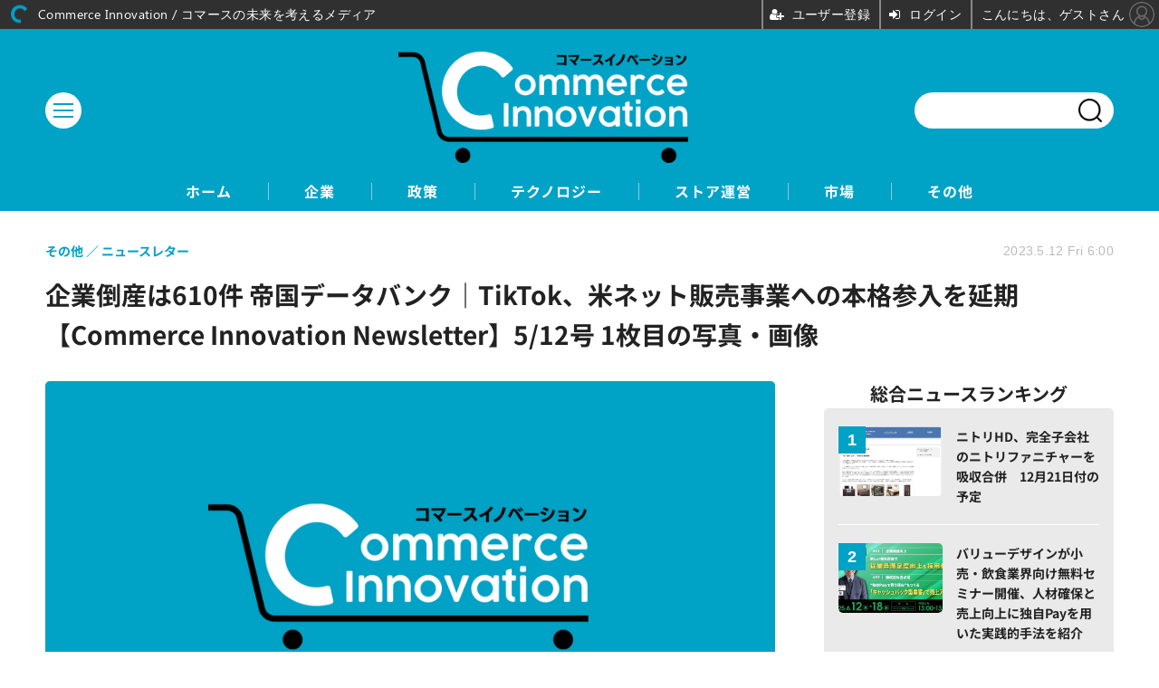

--- FILE ---
content_type: text/html; charset=utf-8
request_url: https://tsuhan-ec.jp/article/img/2023/05/12/121/319.html
body_size: 5357
content:
<!doctype html>
<html lang="ja" prefix="og: http://ogp.me/ns#">
<head>
<meta charset="UTF-8">
<meta name="viewport" content="width=device-width, initial-scale=1.0, minimum-scale=1.0, maximum-scale=2.0, user-scalable=yes">
<meta property="fb:app_id" content="">
<link rel="stylesheet" href="/base/css/a.css?__=2025040803">
<script type="text/javascript">
(function(w,k,v,k2,v2) {
  w[k]=v; w[k2]=v2;
  var val={}; val[k]=v; val[k2]=v2;
  (w.dataLayer=w.dataLayer||[]).push(val);
})(window, 'tpl_name', 'pages/image', 'tpl_page', 'image');
</script>
<script src="/base/scripts/jquery-3.6.0.min.js"></script>
<script type="text/javascript" async src="/base/scripts/a.min.js?__=2025040803"></script>

        
            <title>企業倒産は610件 帝国データバンク｜TikTok、米ネット販売事業への本格参入を延期【Commerce Innovation Newsletter】5/12号 1枚目の写真・画像 | Commerce Innovation / コマースの未来を考えるメディア</title>
    <meta name="keywords" content="企業倒産は610件 帝国データバンク｜TikTok、米ネット販売事業への本格参入を延期【Commerce Innovation Newsletter】5/12号,画像,写真,ニュース,Commerce Innovation / コマースの未来を考えるメディア">
    <meta name="description" content="おはようございます。5月12日の「Commerce Innovation Newsletter」をお届けします。  企業倒産は610件 帝国データバンク｜TikTok、米ネット販売事業への本格参入を延期【Commerce Innovation Newsletter】5/12号 1枚目の写真・画像">
    <meta name="thumbnail" content="https://tsuhan-ec.jp/imgs/ogp_f/319.png">

        
              <meta name="twitter:title" content="企業倒産は610件 帝国データバンク｜TikTok、米ネット販売事業への本格参入を延期【Commerce Innovation Newsletter】5/12号 1枚目の写真・画像 | Commerce Innovation / コマースの未来を考えるメディア">
      <meta name="twitter:card" content="photo">
      <meta name="twitter:site" content="@">
      <meta name="twitter:url" content="https://tsuhan-ec.jp/article/img/2023/05/12/121/319.html">
      <meta name="twitter:image" content="https://tsuhan-ec.jp/imgs/p/Nxfg591kUYTiKTSP6YQsebfQY96p3dzb2tnY/319.png">
    
        <meta property="og:title" content="企業倒産は610件 帝国データバンク｜TikTok、米ネット販売事業への本格参入を延期【Commerce Innovation Newsletter】5/12号 1枚目の写真・画像 | Commerce Innovation / コマースの未来を考えるメディア">
    <meta property="og:description" content="おはようございます。5月12日の「Commerce Innovation Newsletter」をお届けします。  企業倒産は610件 帝国データバンク｜TikTok、米ネット販売事業への本格参入を延期【Commerce Innovation Newsletter】5/12号 1枚目の写真・画像">

    
    <meta property="og:type" content="article">
  <meta property="og:site_name" content="Commerce Innovation / コマースの未来を考えるメディア">
  <meta property="og:url" content="https://tsuhan-ec.jp/article/img/2023/05/12/121/319.html">
    <meta property="og:image" content="https://tsuhan-ec.jp/imgs/ogp_f/319.png">

<link rel="apple-touch-icon" sizes="76x76" href="/base/images/touch-icon-76.png?__=2025040803">
<link rel="apple-touch-icon" sizes="120x120" href="/base/images/touch-icon-120.png?__=2025040803">
<link rel="apple-touch-icon" sizes="152x152" href="/base/images/touch-icon-152.png?__=2025040803">
<link rel="apple-touch-icon" sizes="180x180" href="/base/images/touch-icon-180.png?__=2025040803">

<meta name='robots' content='max-image-preview:large' /><meta name="cXenseParse:iid-articleid" content="121">
<meta name="cXenseParse:iid-article-title" content="企業倒産は610件 帝国データバンク｜TikTok、米ネット販売事業への本格参入を延期【Commerce Innovation Newsletter】5/12号">
<meta name="cXenseParse:iid-page-type" content="画像ページ">
<meta name="cXenseParse:iid-page-name" content="image">
<meta name="cXenseParse:iid-category" content="その他">
<meta name="cXenseParse:iid-subcategory" content="ニュースレター">
<meta name="cXenseParse:iid-hidden-adsense" content="false">
<meta name="cXenseParse:iid-hidden-other-ad" content="false">
<meta name="cXenseParse:iid-article-type" content="通常記事">
<meta name="cXenseParse:iid-provider-name" content="Commerce Innovation / コマースの未来を考えるメディア">
<meta name="cXenseParse:author" content="Commerce Innovation編集部">
<meta name="cXenseParse:recs:publishtime" content="2023-05-12T06:00:03+0900">
<meta name="cxenseparse:iid-publish-yyyy" content="2023">
<meta name="cxenseparse:iid-publish-yyyymm" content="202305">
<meta name="cxenseparse:iid-publish-yyyymmdddd" content="20230512">

<link rel="canonical" href="https://tsuhan-ec.jp/article/img/2023/05/12/121/319.html">
<link rel="alternate" media="only screen and (max-width: 640px)" href="https://tsuhan-ec.jp/article/img/2023/05/12/121/319.html">
<link rel="alternate" type="application/rss+xml" title="RSS" href="https://tsuhan-ec.jp/rss20/index.rdf">

</head>

<body class="thm-page-arti-image page-cate--other page-cate--other-newsletter page-subcate--newsletter" data-nav="other">
<script>var dataLayer = dataLayer || [];dataLayer.push({'customCategory': 'other','customSubCategory': 'newsletter','customProvider': 'Commerce Innovation / コマースの未来を考えるメディア','customAuthorId': '6','customAuthorName': 'Commerce Innovation編集部','customPrimaryGigaId': '','customPrimaryGigaName': ''});</script><noscript><iframe src="//www.googletagmanager.com/ns.html?id=GTM-KXQ5JDR" height="0" width="0" style="display:none;visibility:hidden"></iframe></noscript>
<script>
(function(w,d,s,l,i){w[l]=w[l]||[];w[l].push({'gtm.start':
new Date().getTime(),event:'gtm.js'});var f=d.getElementsByTagName(s)[0],
j=d.createElement(s),dl=l!='dataLayer'?'&l='+l:'';j.async=true;j.src=
'//www.googletagmanager.com/gtm.js?id='+i+dl;f.parentNode.insertBefore(j,f);
})(window,document,'script','dataLayer','GTM-KXQ5JDR');
</script>

<header class="thm-header">
  <div class="header-wrapper cf">
<div class="header-logo">
  <a class="link" href="https://tsuhan-ec.jp/" data-sub-title=""><img class="logo" src="/base/images/header-logo.2025040803.png" alt="Commerce Innovation / コマースの未来を考えるメディア"></a>
</div><div class="header-area"><label for="ac-cap" class="search-area"></label><div id="search" class="box-search"><input id="ac-cap" type="checkbox"><div class="ac-cont"><form action="/pages/search.html" method="get"><input type="text" name="q" placeholder=""><button type="submit"><label for="ac-cap" class="search-btn"></label></button></form></div></div></div><div class="header-menu-area"><input id="hanburger" type="checkbox"><label for="hanburger" class="menu_button"><div class="hamburger-inner"><span class="bar top"></span><span class="bar middle"></span><span class="bar bottom"></span></div></label><div class="global_menu"><nav class="footer-sitemap"><ul class="sitemap-list cf"><li class="item item--contents"><a href="/category/enterprise/" class="link">企業</a><ul class="sitemap-sub-list"><li class="sub-item"><a class="link" href="/category/enterprise/management/latest/">経営戦略</a></li><li class="sub-item"><a class="link" href="/category/enterprise/finance/latest/">資金調達/M&amp;A/提携</a></li><li class="sub-item"><a class="link" href="/category/enterprise/result/latest/">業績</a></li></ul><!-- /.sitemap-sub-list --></li><li class="item item--contents"><a href="/category/policy/" class="link">政策</a><ul class="sitemap-sub-list"><li class="sub-item"><a class="link" href="/category/policy/law/latest/">法制度</a></li><li class="sub-item"><a class="link" href="/category/policy/support/latest/">事業支援</a></li></ul><!-- /.sitemap-sub-list --></li><li class="item item--contents"><a href="/category/technology/" class="link">テクノロジー</a><ul class="sitemap-sub-list"><li class="sub-item"><a class="link" href="/category/technology/solution/latest/">ECソリューション</a></li><li class="sub-item"><a class="link" href="/category/technology/payment/latest/">決済</a></li><li class="sub-item"><a class="link" href="/category/technology/dx/latest/">DX</a></li><li class="sub-item"><a class="link" href="/category/technology/metaverse/latest/">メタバース</a></li></ul><!-- /.sitemap-sub-list --></li><li class="item item--contents"><a href="/category/store/" class="link">ストア運営</a><ul class="sitemap-sub-list"><li class="sub-item"><a class="link" href="/category/store/knowledge/latest/">ノウハウ/成功事例</a></li><li class="sub-item"><a class="link" href="/category/store/newstore/latest/">新店舗/ストア</a></li><li class="sub-item"><a class="link" href="/category/store/support/latest/">運営支援</a></li></ul><!-- /.sitemap-sub-list --></li><li class="item item--contents"><a href="/category/market/" class="link">市場</a><ul class="sitemap-sub-list"><li class="sub-item"><a class="link" href="/category/market/market/latest/">マーケット</a></li><li class="sub-item"><a class="link" href="/category/market/customer/latest/">消費動向</a></li></ul><!-- /.sitemap-sub-list --></li><li class="item item--contents"><a href="/category/other/" class="link">その他</a><ul class="sitemap-sub-list"><li class="sub-item"><a class="link" href="/category/other/newsletter/latest/">ニュースレター</a></li><li class="sub-item"><a class="link" href="/category/other/announcement/latest/">お知らせ</a></li></ul><!-- /.sitemap-sub-list --></li></ul><!-- /.sitemap-list --></nav></div></div><div class="scroll-wrap"><nav class="section-links"><a href="/" class="section-link">ホーム</a><a href="/category/enterprise/" class="section-link">企業</a><a href="/category/policy/" class="section-link">政策</a><a href="/category/technology/" class="section-link">テクノロジー</a><a href="/category/store/" class="section-link">ストア運営</a><a href="/category/market/" class="section-link">市場</a><a href="/category/other/" class="section-link">その他</a></nav></div>
  </div>
<script>
console.log('off');
console.log('off');
</script>

<header class="arti-header">

  <h1 class="head">企業倒産は610件 帝国データバンク｜TikTok、米ネット販売事業への本格参入を延期【Commerce Innovation Newsletter】5/12号 1枚目の写真・画像</h1>
  <div class="group">
    <span class="category-group-name">その他</span>
    <span class="category-name">ニュースレター</span>
  </div>
  <div class="date">
    <time class="pubdate" itemprop="datePublished" datetime="2023-05-12T06:00:03+09:00">2023.5.12 Fri 6:00</time>
  </div>
</header>

<!-- global_nav -->
</header>

<div class="thm-body cf">
  <div class="breadcrumb">
<span id="breadcrumbTop"><a class="link" href="https://tsuhan-ec.jp/"><span class="item icon icon-bc--home">ホーム</span></a></span>
<i class="separator icon icon-bc--arrow"> › </i>
<span id="BreadcrumbSecond">
  <a class="link" href="/category/other/">
    <span class="item icon icon-bc--other">その他</span>
  </a>
</span>
<i class="separator icon icon-bc--arrow"> › </i>
<span id="BreadcrumbThird">
  <a class="link" href="/category/other/newsletter/latest/">
    <span class="item icon icon-bc--newsletter">ニュースレター</span>
  </a>
</span>
<i class="separator icon icon-bc--arrow"> › </i>

    <span id="breadcrumbLast"><a class="link" href="/article/2023/05/12/121.html"><span class="item icon icon-bc--article">記事</span></a></span>
    <i class="separator icon icon-bc--arrow"> › </i>

    <span class="item">写真・画像</span>
  </div>
  <main class="thm-main">
<div class="arti-content arti-content--image">
  <div class="figure-area figure-area--zoom">
    <figure class="figure">
  
  <a class="link" href="/article/2023/05/12/121.html"><img class="image" src="/imgs/p/U2-I6bHP5xobv9ZKWbeUURvSVN-euNzb2tnY/319.png" alt="企業倒産は610件 帝国データバンク｜TikTok、米ネット販売事業への本格参入を延期【Commerce Innovation Newsletter】5/12号" width="900" height="472"></a>
      <figcaption class="figcaption">
        <span class="caption">企業倒産は610件 帝国データバンク｜TikTok、米ネット販売事業への本格参入を延期【Commerce Innovation Newsletter】5/12号</span>
      </figcaption>
    </figure>
  </div>
  <div class="figure-pagination">
    <ul class="paging-list">
      <li class="item paging-back">
        <a class="link icon icon--paging-back" href="/article/2023/05/12/121.html">この記事へ戻る
          <span class="count">1/1</span>
        </a>
      </li>
    </ul>
  </div>
</div>




  </main>
  <aside class="thm-aside">
<section class="sidebox sidebox-ranking most">
  <h2 class="caption"><span class="inner">総合ニュースランキング</span></h2>
  <ol class="ranking-list">

<li class="item  ">
  <a class="link" href="/article/2024/10/17/861.html"><article class="side-content">
    <img class="figure" src="/imgs/p/UV3JBd65CTutzdRSlorHT9PQQN7V3dzb2tnY/3185.png" alt="ニトリHD、完全子会社のニトリファニチャーを吸収合併　12月21日付の予定 画像" width="400" height="267">
    <span class="figcaption">ニトリHD、完全子会社のニトリファニチャーを吸収合併　12月21日付の予定</span>
  </article></a>
</li>

<li class="item  ">
  <a class="link" href="/article/2025/06/05/1161.html"><article class="side-content">
    <img class="figure" src="/imgs/p/UV3JBd65CTutzdRSlorHT9PQQN7V3dzb2tnY/3997.jpg" alt="バリューデザインが小売・飲食業界向け無料セミナー開催、人材確保と売上向上に独自Payを用いた実践的手法を紹介 画像" width="400" height="267">
    <span class="figcaption">バリューデザインが小売・飲食業界向け無料セミナー開催、人材確保と売上向上に独自Payを用いた実践的手法を紹介</span>
  </article></a>
</li>

<li class="item  ">
  <a class="link" href="/article/2023/11/30/387.html"><article class="side-content">
    <img class="figure" src="/imgs/p/UV3JBd65CTutzdRSlorHT9PQQN7V3dzb2tnY/1598.jpg" alt="サンドラッグ、キリン堂HDの株式を取得し持分法適用会社化へ 画像" width="400" height="267">
    <span class="figcaption">サンドラッグ、キリン堂HDの株式を取得し持分法適用会社化へ</span>
  </article></a>
</li>

<li class="item  ">
  <a class="link" href="/article/2024/02/02/458.html"><article class="side-content">
    <img class="figure" src="/imgs/p/UV3JBd65CTutzdRSlorHT9PQQN7V3dzb2tnY/1831.jpg" alt="オイシックス、キッチンレス社食ノンピを子会社化　給食事業とのシナジー狙う 画像" width="400" height="267">
    <span class="figcaption">オイシックス、キッチンレス社食ノンピを子会社化　給食事業とのシナジー狙う</span>
  </article></a>
</li>

<li class="item  ">
  <a class="link" href="/article/2025/03/28/1073.html"><article class="side-content">
    <img class="figure" src="/imgs/p/UV3JBd65CTutzdRSlorHT9PQQN7V3dzb2tnY/3776.jpg" alt="ヤマザワとBIPROGY、値引きシールのデジタル化の実証実験　業務負荷軽減を検証 画像" width="400" height="267">
    <span class="figcaption">ヤマザワとBIPROGY、値引きシールのデジタル化の実証実験　業務負荷軽減を検証</span>
  </article></a>
</li>
  </ol>
  <a class="more" href="/article/ranking/"><span class="circle-arrow">アクセスランキングをもっと見る</span></a>
</section>

<section class="sidebox sidebox-pickup pickup">
  <h2 class="caption"><span class="inner">編集部ピックアップ</span></h2>
  <ul class="pickup-list">
    <li class="item item--highlight">
      <a class="link" href="https://tsuhan-ec.jp/article/2022/12/20/12.html"  ><article class="side-content">

        <img class="figure" src="/imgs/p/UV3JBd65CTutzdRSlorHT9PQQN7V3dzb2tnY/47.png" alt="運営移管とサイトリニューアルのお知らせ" width="400" height="267">
        <div class="figcaption">
          <h3 class="title">運営移管とサイトリニューアルのお知らせ</h3>
        </div>
      </article></a>
    </li>
  </ul>
</section>


  </aside>
</div>
<div class="thm-footer">
<div class="footer-nav"><section class="footer-nav-wrapper inner"><h2 class="footer-logo"><a class="link" href="/"><img class="logo" src="/base/images/header-logo.png" alt=""></a></h2><div class="footer-control control-list"><ul class="item--social"><li class="item"><mms-auth custom_block="false"><button id="mms-sign-in">ログイン</button></mms-auth></li><li class="item"><button mms-product-id="922" class="mms-btn">ユーザー登録</button></li></ul></div><!-- ========== footer site map components ========== --><nav class="footer-sitemap"><ul class="sitemap-list cf"><li class="item item--contents"><a href="/category/enterprise/" class="link">企業</a><ul class="sitemap-sub-list"><li class="sub-item"><a class="link" href="/category/enterprise/management/latest/">経営戦略</a></li><li class="sub-item"><a class="link" href="/category/enterprise/finance/latest/">資金調達/M&amp;A/提携</a></li><li class="sub-item"><a class="link" href="/category/enterprise/result/latest/">業績</a></li></ul><!-- /.sitemap-sub-list --></li><li class="item item--contents"><a href="/category/policy/" class="link">政策</a><ul class="sitemap-sub-list"><li class="sub-item"><a class="link" href="/category/policy/law/latest/">法制度</a></li><li class="sub-item"><a class="link" href="/category/policy/support/latest/">事業支援</a></li></ul><!-- /.sitemap-sub-list --></li><li class="item item--contents"><a href="/category/technology/" class="link">テクノロジー</a><ul class="sitemap-sub-list"><li class="sub-item"><a class="link" href="/category/technology/solution/latest/">ECソリューション</a></li><li class="sub-item"><a class="link" href="/category/technology/payment/latest/">決済</a></li><li class="sub-item"><a class="link" href="/category/technology/dx/latest/">DX</a></li><li class="sub-item"><a class="link" href="/category/technology/metaverse/latest/">メタバース</a></li></ul><!-- /.sitemap-sub-list --></li><li class="item item--contents"><a href="/category/store/" class="link">ストア運営</a><ul class="sitemap-sub-list"><li class="sub-item"><a class="link" href="/category/store/knowledge/latest/">ノウハウ/成功事例</a></li><li class="sub-item"><a class="link" href="/category/store/newstore/latest/">新店舗/ストア</a></li><li class="sub-item"><a class="link" href="/category/store/support/latest/">運営支援</a></li></ul><!-- /.sitemap-sub-list --></li><li class="item item--contents"><a href="/category/market/" class="link">市場</a><ul class="sitemap-sub-list"><li class="sub-item"><a class="link" href="/category/market/market/latest/">マーケット</a></li><li class="sub-item"><a class="link" href="/category/market/customer/latest/">消費動向</a></li></ul><!-- /.sitemap-sub-list --></li><li class="item item--contents"><a href="/category/other/" class="link">その他</a><ul class="sitemap-sub-list"><li class="sub-item"><a class="link" href="/category/other/newsletter/latest/">ニュースレター</a></li><li class="sub-item"><a class="link" href="/category/other/announcement/latest/">お知らせ</a></li></ul><!-- /.sitemap-sub-list --></li></ul><!-- /.sitemap-list --></nav><!-- /.footer-nav-wrapper --></section></div><footer class="footer-common-link"><nav class="common-link-nav inner"><ul class="common-link-list cf"><li class="item"><a class="link" href="/author/">著者一覧</a></li><li class="item"><a class="link" href="https://www.iid.co.jp/contact/media_contact.html?recipient=tsuhanec" target="_blank">編集部へメッセージ</a></li><li class="item"><a class="link" href="https://www.iid.co.jp/contact/media_contact.html?recipient=tsuhanec" target="_blank">広告掲載のお問い合わせ</a></li><li class="item"><a class="link" href="/pages/info/terms.html">利用規約</a></li><li class="item"><a class="link" href="/pages/info/privacy-policy.html">個人情報の取扱について</a></li><li class="item"><a class="link" href="https://www.iid.co.jp/company/pp.html" target="_blank">個人情報保護方針</a></li><li class="item"><a class="link" href="https://www.iid.co.jp/company/" target="_blank">会社概要</a></li><li class="item"><a class="link" href="https://www.iid.co.jp/news" target="_blank">イードからのリリース情報</a></li><li class="item item--copyright item--affiliate">紹介した商品/サービスを購入、契約した場合に、売上の一部が弊社サイトに還元されることがあります。</li><li class="item item--copyright">当サイトに掲載の記事・見出し・写真・画像の無断転載を禁じます。Copyright &copy; 2026 IID, Inc.</li></ul></nav></footer>
</div>

<script type="text/javascript" src="https://front-api-gateway.account.media.iid.jp/v1/front/js?__=2025040803"></script>
<script type="text/javascript">
  MMS.register();
</script>
<script src="https://cdn.rocket-push.com/main.js" charset="utf-8" data-pushman-token="d0bec7dcf8944a403da4846db95de1cd3c13436b5870837e5970235f2372c875"></script>

<script>(function(w,d,s,l,i){w[l]=w[l]||[];w[l].push({'gtm.start':
new Date().getTime(),event:'gtm.js'});var f=d.getElementsByTagName(s)[0],
j=d.createElement(s),dl=l!='dataLayer'?'&l='+l:'';j.async=true;j.src=
'https://www.googletagmanager.com/gtm.js?id='+i+dl;f.parentNode.insertBefore(j,f);
})(window,document,'script','dataLayer','GTM-MPFX6D7Q');</script>


<script type="application/ld+json">
{
  "@context": "http://schema.org",
  "@type": "BreadcrumbList",
  "itemListElement": [
    {
      "@type": "ListItem",
      "position": 1,
      "item": {
        "@id": "/",
        "name": "TOP"
      }
    }

    ,{
      "@type": "ListItem",
      "position": 2,
      "item": {
        "@id": "https://tsuhan-ec.jp/category/other/",
        "name": "その他"
      }
    },
    {
      "@type": "ListItem",
      "position": 3,
      "item": {
        "@id": "https://tsuhan-ec.jp/category/other/newsletter/latest/",
        "name": "ニュースレター"
      }
    },
    {
      "@type": "ListItem",
      "position": 4,
      "item": {
        "@id": "https://tsuhan-ec.jp/article/2023/05/12/121.html",
        "name": "記事"
      }
    },
    {
      "@type": "ListItem",
      "position": 5,
      "item": {
        "@id": "https://tsuhan-ec.jp/article/img/2023/05/12/121/319.html",
        "name": "写真・画像"
      }
    }

  ]
}
</script></body></html>

--- FILE ---
content_type: text/css; charset=utf-8
request_url: https://tsuhan-ec.jp/pages/css/layout.css
body_size: -105
content:
@charset "utf-8";
@media screen and (min-width: 813px) {
 .thm-main .summary, .main-topics .summary, .main-slider .item .summary {
  -webkit-box-orient: vertical;
  -webkit-line-clamp: 2;
  display: -webkit-box;
 }
}

--- FILE ---
content_type: text/javascript;charset=utf-8
request_url: https://id.cxense.com/public/user/id?json=%7B%22identities%22%3A%5B%7B%22type%22%3A%22ckp%22%2C%22id%22%3A%22mkltl0bp9b4wndcs%22%7D%2C%7B%22type%22%3A%22lst%22%2C%22id%22%3A%221raouarcwo8xs22su8yv04kx66%22%7D%2C%7B%22type%22%3A%22cst%22%2C%22id%22%3A%221raouarcwo8xs22su8yv04kx66%22%7D%5D%7D&callback=cXJsonpCB1
body_size: 189
content:
/**/
cXJsonpCB1({"httpStatus":200,"response":{"userId":"cx:3tm0svwc2l3lm3okmqyhlrjzzn:3amlnetzxoug1","newUser":true}})

--- FILE ---
content_type: text/javascript;charset=utf-8
request_url: https://p1cluster.cxense.com/p1.js
body_size: 100
content:
cX.library.onP1('1raouarcwo8xs22su8yv04kx66');
